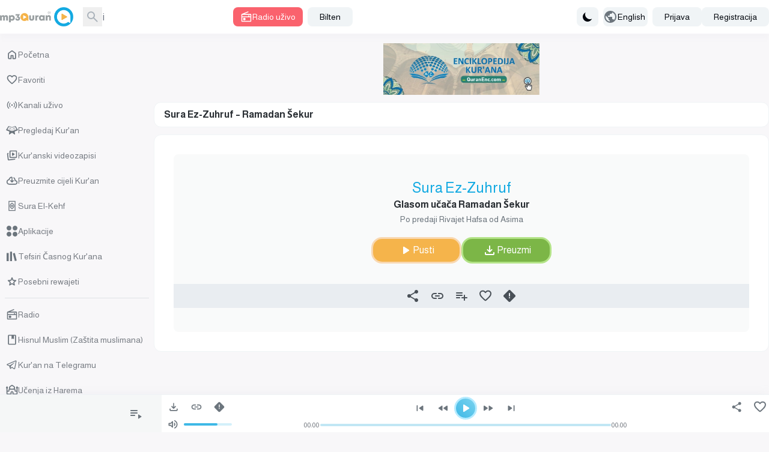

--- FILE ---
content_type: text/html; charset=UTF-8
request_url: https://www.mp3quran.net/bs/shakoor/43
body_size: 17499
content:
<!DOCTYPE html>
<html lang="bs">

<head>
    <meta charset="utf-8">
    <meta name="viewport" content="width=device-width, initial-scale=1">
    <meta http-equiv="Content-Type" content="text/html; charset=utf-8" />

    <!-- CSRF Token -->
    <meta name="csrf-token" content="NMpn64Q01yxaVKI4tBqL45gNEE1NkL8nAc9Dddmv">
    <title>Sura Ez-Zuhruf – Ramadan Šekur - MP3Quran.net </title>
<meta property="og:title" content="Sura Ez-Zuhruf – Ramadan Šekur" />
<meta name="twitter:title" content="Sura Ez-Zuhruf – Ramadan Šekur" />
<meta property="og:title" content="Sura Ez-Zuhruf – Ramadan Šekur" />
<meta name="description" content="Slušajte i preuzmite suru Ez-Zuhruf u učenju šejha Ramadan Šekur; preuzmite suru u MP3 formatu." />
<meta property="og:description" content="Slušajte i preuzmite suru Ez-Zuhruf u učenju šejha Ramadan Šekur; preuzmite suru u MP3 formatu." />
<meta name="twitter:description" content="Slušajte i preuzmite suru Ez-Zuhruf u učenju šejha Ramadan Šekur; preuzmite suru u MP3 formatu." />
    <meta property="og:url" content="http://www.mp3quran.net/bs/shakoor/43" />
    <meta property="og:site_name" content="Mp3quran" />
    <meta name="twitter:image" content="">
    <meta name="twitter:card" content="summary" />
    <meta name="twitter:site" content="Mp3quran">
    <meta property="og:locale"
        content="bs" />
    <meta property="og:image" content="" />
    <meta property="og:type" content="" />

            <link rel="alternate"
            href="https://mp3quran.net/ar/shakoor/43"
            hreflang="ar_AE" />
            <link rel="alternate"
            href="https://mp3quran.net/eng/shakoor/43"
            hreflang="en_GB" />
            <link rel="alternate"
            href="https://mp3quran.net/fr/shakoor/43"
            hreflang="fr_FR" />
            <link rel="alternate"
            href="https://mp3quran.net/ru/shakoor/43"
            hreflang="ru_RU" />
            <link rel="alternate"
            href="https://mp3quran.net/de/shakoor/43"
            hreflang="de_DE" />
            <link rel="alternate"
            href="https://mp3quran.net/es/shakoor/43"
            hreflang="es_ES" />
            <link rel="alternate"
            href="https://mp3quran.net/tr/shakoor/43"
            hreflang="tr_TR" />
            <link rel="alternate"
            href="https://mp3quran.net/cn/shakoor/43"
            hreflang="zh_CN" />
            <link rel="alternate"
            href="https://mp3quran.net/th/shakoor/43"
            hreflang="th_TH" />
            <link rel="alternate"
            href="https://mp3quran.net/ur/shakoor/43"
            hreflang="ur_PK" />
            <link rel="alternate"
            href="https://mp3quran.net/bn/shakoor/43"
            hreflang="bn_BD" />
            <link rel="alternate"
            href="https://mp3quran.net/bs/shakoor/43"
            hreflang="bs_BA" />
            <link rel="alternate"
            href="https://mp3quran.net/ug/shakoor/43"
            hreflang="ug_CN" />
            <link rel="alternate"
            href="https://mp3quran.net/fa/shakoor/43"
            hreflang="fa_IR" />
            <link rel="alternate"
            href="https://mp3quran.net/tg/shakoor/43"
            hreflang="tg_TJ" />
            <link rel="alternate"
            href="https://mp3quran.net/ml/shakoor/43"
            hreflang="ml_IN" />
            <link rel="alternate"
            href="https://mp3quran.net/tl/shakoor/43"
            hreflang="tl_PH" />
            <link rel="alternate"
            href="https://mp3quran.net/id/shakoor/43"
            hreflang="id_ID" />
            <link rel="alternate"
            href="https://mp3quran.net/pt/shakoor/43"
            hreflang="pt_PT" />
            <link rel="alternate"
            href="https://mp3quran.net/ha/shakoor/43"
            hreflang="ha_NG" />
            <link rel="alternate"
            href="https://mp3quran.net/sw/shakoor/43"
            hreflang="sw_KE" />
        <link rel="canonical" href="https://mp3quran.net/bs/shakoor/43" />

    <script>
        window.App = {"auth":null,"csrfToken":"NMpn64Q01yxaVKI4tBqL45gNEE1NkL8nAc9Dddmv","urlBase":"https:\/\/www.mp3quran.net","style_version":"r","current_language":"bs"};
    </script>
    <script src="https://www.mp3quran.net/vendor/livewire/livewire.min.js?id=951e6947"   data-csrf="NMpn64Q01yxaVKI4tBqL45gNEE1NkL8nAc9Dddmv" data-update-uri="/bs/livewire/update" data-navigate-once="true"></script>
    <script src="https://code.jquery.com/jquery-3.6.0.min.js"
        integrity="sha256-/xUj+3OJU5yExlq6GSYGSHk7tPXikynS7ogEvDej/m4=" crossorigin="anonymous"></script>
    <link rel="preconnect" href="https://fonts.googleapis.com">
    <link rel="preconnect" href="https://fonts.gstatic.com" crossorigin>
    <link href="https://fonts.googleapis.com/css2?family=Amiri&display=swap" rel="stylesheet">

    <script src="https://cdn.jsdelivr.net/npm/flowbite@2.4.1/dist/flowbite.min.js"></script>
    <script
        src="https://www.mp3quran.net/js/trans/text_bs.2.81.js">
    </script>
    <link rel="preload" as="style" href="https://www.mp3quran.net/build/assets/app-DpW6yRr2.css" /><link rel="modulepreload" href="https://www.mp3quran.net/build/assets/app-D80c4CQZ.js" /><link rel="modulepreload" href="https://www.mp3quran.net/build/assets/axios-D1r9X8_-.js" /><link rel="stylesheet" href="https://www.mp3quran.net/build/assets/app-DpW6yRr2.css" data-navigate-track="reload" /><script type="module" src="https://www.mp3quran.net/build/assets/app-D80c4CQZ.js" data-navigate-track="reload"></script>

    <!-- Global site tag (gtag.js) - Google Analytics -->
    <script async src="https://www.googletagmanager.com/gtag/js?id=G-ZYEPDPTJV4"></script>
    <script>
        window.dataLayer = window.dataLayer || [];

        function gtag() {
            dataLayer.push(arguments);
        }
        gtag('js', new Date());

        gtag('config', 'G-ZYEPDPTJV4');
    </script>

    <!-- Global site tag (gtag.js) - Google Analytics -->
    <script async src="https://www.googletagmanager.com/gtag/js?id=UA-176648-2"></script>
    <script>
        window.dataLayer = window.dataLayer || [];

        function gtag() {
            dataLayer.push(arguments);
        }
        gtag('js', new Date());

        gtag('config', 'UA-176648-2');
    </script>
    <script>
        // On page load or when changing themes, best to add inline in `head` to avoid FOUC
        if (localStorage.getItem('color-theme') === 'dark' || (!('color-theme' in localStorage) && window.matchMedia(
                '(prefers-color-scheme: dark)').matches)) {
            document.documentElement.classList.add('dark');
        } else {
            document.documentElement.classList.remove('dark')
        }
    </script>


</head>

<body class="ltr" dir="ltr" data-mode="light">
            <div>
    <div id="app">
        <div class="desktop-ui pt-[56px]">
            <div class="top-bar">
                <div class="container flex mx-auto items-center">
                    <div class="tb-logo">
                        <a wire:navigate href="https://www.mp3quran.net/bs" class="main-logo">
                            <img src="https://www.mp3quran.net/img/logo2.png" class="user-image" alt />
                        </a>
                    </div>
                    <div class="tb-search flex items-center me-2">
                        <form class="flex relative" method="GET" role="form" action="https://www.mp3quran.net/bs/search">
                            <input name="s" class="h-8 border-gray-300 dark:bg-slate-dark-300  dark:border-gray-dark-300  focus:ring-3 focus:ring-primary-200  dark:focus:ring-primary-dark-200 rounded-lg  block w-full" type="text" placeholder="Traži" />
                            <button type="submit" class="absolute rtl:left-0 ltr:right-0 top-0 w-8 h-8 flex items-center justify-center">
                            <svg xmlns="http://www.w3.org/2000/svg" class="fill dark-900" height="24" width="24" viewBox="0 -960 960 960">
    <path d="M380-320q-109 0-184.5-75.5T120-580q0-109 75.5-184.5T380-840q109 0 184.5 75.5T640-580q0 44-14 83t-38 69l224 224q11 11 11 28t-11 28q-11 11-28 11t-28-11L532-372q-30 24-69 38t-83 14Zm0-80q75 0 127.5-52.5T560-580q0-75-52.5-127.5T380-760q-75 0-127.5 52.5T200-580q0 75 52.5 127.5T380-400Z" />
</svg>                            </button>
                        </form>
                    </div>
                    <div class="tb-radio apib-btn">
                        <button type="button" class=" apib-play !flex items-center justify-center me-2 focus:outline-none text-white  bg-red dark:bg-red-dark hover:bg-red-600 focus:ring-3 focus:ring-red-100 dark:focus:ring-red-dark-100  font-medium rounded-lg text-sm py-1.5 px-3 ply-btn btn-play gap-2" data-url="https://www.mp3quran.net/bs/ajax/main-radio" data-item="0000000" data-type="main_radio">
                        <svg xmlns="http://www.w3.org/2000/svg" class="fill" height="20" width="20" viewBox="0 -960 960 960">
    <path d="M160-80q-33 0-56.5-23.5T80-160v-480q0-25 13.5-45t36.5-29l473-193q14-5 27.5.5T649-887q5 14-.5 27.5T629-841L332-720h468q33 0 56.5 23.5T880-640v480q0 33-23.5 56.5T800-80H160Zm0-80h640v-280H160v280Zm160-40q42 0 71-29t29-71q0-42-29-71t-71-29q-42 0-71 29t-29 71q0 42 29 71t71 29ZM160-520h480v-40q0-17 11.5-28.5T680-600q17 0 28.5 11.5T720-560v40h80v-120H160v120Zm0 360v-280 280Z" />
</svg>                            Radio uživo
                        </button>
                    </div>
                    <div class="header-newsletters me-auto flex items-center">
                        <div wire:snapshot="{&quot;data&quot;:{&quot;email&quot;:null,&quot;name&quot;:&quot;none&quot;,&quot;newsletter&quot;:&quot;main&quot;,&quot;show&quot;:&quot;&quot;},&quot;memo&quot;:{&quot;id&quot;:&quot;YO2kuAVICXQ1wNr0Yp0y&quot;,&quot;name&quot;:&quot;components.subscribe&quot;,&quot;path&quot;:&quot;bs\/shakoor\/43&quot;,&quot;method&quot;:&quot;GET&quot;,&quot;children&quot;:[],&quot;scripts&quot;:[],&quot;assets&quot;:[],&quot;errors&quot;:[],&quot;locale&quot;:&quot;bs&quot;},&quot;checksum&quot;:&quot;8210a63836dd01aa0b8001ec0c2a5444906392ed8ce168e731540d6c6a4462fc&quot;}" wire:effects="[]" wire:id="YO2kuAVICXQ1wNr0Yp0y" class="dropdown ">
    <button id="dropdownDefaultButton" data-dropdown-toggle="newsletterDropdown" class="py-1.5 px-5 text-sm font-medium text-gray-900  dark:text-gray-dark-900 focus:outline-none bg-slate-200  dark:bg-slate-dark-300 dark:hover:bg-slate-dark-400 rounded-lg hover:bg-gray-250   hover:text-primary-900 dark:hover:text-primary-dark-900 focus:z-10 focus:ring-2 focus:ring-primary-200  dark:focus:ring-primary-dark-200" type="button">
        Bilten
    </button>

    <!-- Dropdown menu -->
    <div id="newsletterDropdown" class="  z-10 hidden bg-white dark:bg-gray-dark-300 divide-y divide-gray-100 dark:divide-gray-dark-100 rounded-lg shadow w-70">
        <div class="newsletter">
            <h5 class="!text-center">Bilten</h5>
            <!--[if BLOCK]><![endif]-->            <form class="newsletter-form" wire:submit.prevent="subscribe">

                <input wire:model="email" name="email" class="h-8 border-gray-300 dark:bg-gray-dark-200  dark:border-gray-dark-400   rounded-r-md  block w-full" type="email" placeholder="E-mail" aria-label="Search" />
                <!--[if BLOCK]><![endif]--><!--[if ENDBLOCK]><![endif]-->

                <button type="submit" class="btn btn-subscribe  !rounded-l-md">
                    Pretplati se
                </button>
            </form>
            <!--[if ENDBLOCK]><![endif]-->
        </div>
    </div>
</div>                    </div>
                    <div class="">
                        <button id="theme-toggle" type="button" class="flex items-center h-8 gap-3 me-2 py-1.5 px-2 text-sm font-medium text-gray-900   dark:text-gray-dark-950 focus:outline-none  bg-slate-200 dark:bg-slate-dark-300 rounded-lg  hover:bg-gray-250 dark:hover:bg-slate-dark-400  hover:text-primary-900 dark:hover:text-primary-dark-900 focus:z-10 focus:ring-3 focus:ring-primary-200  dark:focus:ring-primary-dark-200">
                            <svg id="theme-toggle-dark-icon" class="hidden w-5 h-5" fill="currentColor" viewBox="0 0 20 20" xmlns="http://www.w3.org/2000/svg"><path d="M17.293 13.293A8 8 0 016.707 2.707a8.001 8.001 0 1010.586 10.586z"></path></svg>
                            <svg id="theme-toggle-light-icon" class="hidden w-5 h-5" fill="currentColor" viewBox="0 0 20 20" xmlns="http://www.w3.org/2000/svg"><path d="M10 2a1 1 0 011 1v1a1 1 0 11-2 0V3a1 1 0 011-1zm4 8a4 4 0 11-8 0 4 4 0 018 0zm-.464 4.95l.707.707a1 1 0 001.414-1.414l-.707-.707a1 1 0 00-1.414 1.414zm2.12-10.607a1 1 0 010 1.414l-.706.707a1 1 0 11-1.414-1.414l.707-.707a1 1 0 011.414 0zM17 11a1 1 0 100-2h-1a1 1 0 100 2h1zm-7 4a1 1 0 011 1v1a1 1 0 11-2 0v-1a1 1 0 011-1zM5.05 6.464A1 1 0 106.465 5.05l-.708-.707a1 1 0 00-1.414 1.414l.707.707zm1.414 8.486l-.707.707a1 1 0 01-1.414-1.414l.707-.707a1 1 0 011.414 1.414zM4 11a1 1 0 100-2H3a1 1 0 000 2h1z" fill-rule="evenodd" clip-rule="evenodd"></path></svg>
                        </button>
                    </div>

                    <button id="dropdownLanguagestButton" data-dropdown-toggle="dropdown" class="tb-languages flex items-center h-8 gap-3 me-2 py-1.5 ltr:pl-1.5  rtl:pr-1.5 ltr:pr-5  rtl:pl-5 pr-1 text-sm font-medium text-gray-900   dark:text-gray-dark-950 focus:outline-none  bg-slate-200 dark:bg-slate-dark-300 rounded-lg  hover:bg-gray-250 dark:hover:bg-slate-dark-400  hover:text-primary-900 dark:hover:text-primary-dark-900 focus:z-10 focus:ring-3 focus:ring-primary-200  dark:focus:ring-primary-dark-200" type="button">
                        <svg xmlns="http://www.w3.org/2000/svg" class="fill" height="24" width="24" viewBox="0 -960 960 960">
    <path d="M480-80q-83 0-156-31.5T197-197q-54-54-85.5-127T80-480q0-83 31.5-156T197-763q54-54 127-85.5T480-880q83 0 156 31.5T763-763q54 54 85.5 127T880-480q0 83-31.5 156T763-197q-54 54-127 85.5T480-80Zm-40-82v-78q-33 0-56.5-23.5T360-320v-40L168-552q-3 18-5.5 36t-2.5 36q0 121 79.5 212T440-162Zm276-102q20-22 36-47.5t26.5-53q10.5-27.5 16-56.5t5.5-59q0-98-54.5-179T600-776v16q0 33-23.5 56.5T520-680h-80v80q0 17-11.5 28.5T400-560h-80v80h240q17 0 28.5 11.5T600-440v120h40q26 0 47 15.5t29 40.5Z" />
</svg>                        English
                    </button>

                    <!-- Dropdown menu -->
                    <div id="dropdown" class="z-10 p-4 hidden  bg-slate-200  dark:bg-gray-dark-300 divide-y divide-gray-100 dark:divide-gray-dark-100 rounded-lg shadow w-80">
                        <div class="grid grid-cols-1 md:grid-cols-2 lg:grid-cols-3 gap-4 ">
                                                            <a href="http://www.mp3quran.net/ar/shakoor/43" class="text-center">العربية</a>
                                                            <a href="http://www.mp3quran.net/eng/shakoor/43" class="text-center">English</a>
                                                            <a href="http://www.mp3quran.net/fr/shakoor/43" class="text-center">Français</a>
                                                            <a href="http://www.mp3quran.net/ru/shakoor/43" class="text-center">Pусский</a>
                                                            <a href="http://www.mp3quran.net/de/shakoor/43" class="text-center">Deutsch</a>
                                                            <a href="http://www.mp3quran.net/es/shakoor/43" class="text-center">Español</a>
                                                            <a href="http://www.mp3quran.net/tr/shakoor/43" class="text-center">Türkçe</a>
                                                            <a href="http://www.mp3quran.net/cn/shakoor/43" class="text-center">中文</a>
                                                            <a href="http://www.mp3quran.net/th/shakoor/43" class="text-center">ไทย</a>
                                                            <a href="http://www.mp3quran.net/ur/shakoor/43" class="text-center">اردو</a>
                                                            <a href="http://www.mp3quran.net/bn/shakoor/43" class="text-center">বাংলা</a>
                                                            <a href="http://www.mp3quran.net/bs/shakoor/43" class="text-center">Bosanski</a>
                                                            <a href="http://www.mp3quran.net/ug/shakoor/43" class="text-center">ئۇيغۇرچە</a>
                                                            <a href="http://www.mp3quran.net/fa/shakoor/43" class="text-center">فارسی</a>
                                                            <a href="http://www.mp3quran.net/tg/shakoor/43" class="text-center">тоҷикӣ</a>
                                                            <a href="http://www.mp3quran.net/ml/shakoor/43" class="text-center">മലയാളം</a>
                                                            <a href="http://www.mp3quran.net/tl/shakoor/43" class="text-center">Tagalog</a>
                                                            <a href="http://www.mp3quran.net/id/shakoor/43" class="text-center">Indonesia</a>
                                                            <a href="http://www.mp3quran.net/pt/shakoor/43" class="text-center">Português</a>
                                                            <a href="http://www.mp3quran.net/ha/shakoor/43" class="text-center">Hausa</a>
                                                            <a href="http://www.mp3quran.net/sw/shakoor/43" class="text-center">Kiswahili</a>
                                                    </div>
                    </div>
                                        <div class="flex items-center gap-2">
                        <a class="flex items-center h-8  py-1.5 px-5 text-sm font-medium text-gray-900  dark:text-gray-dark-950 focus:outline-none bg-slate-200 dark:bg-slate-dark-300 rounded-lg  hover:bg-gray-250 dark:hover:bg-slate-dark-400 hover:text-primary-900 dark:hover:text-primary-dark-900 focus:z-10 focus:ring-3 focus:ring-primary-200  dark:focus:ring-primary-dark-200" href="https://www.mp3quran.net/bs/login">
                            <i class="asa-icon icon-user"></i> Prijava
                        </a>
                                                <a class="flex items-center h-8 py-1.5 px-5 text-sm font-medium text-gray-900  dark:text-gray-dark-950 focus:outline-none bg-slate-200 dark:bg-slate-dark-300 rounded-lg  hover:bg-gray-250 dark:hover:bg-slate-dark-400 hover:text-primary-900 dark:hover:text-primary-dark-900 focus:z-10 focus:ring-3 focus:ring-primary-200  dark:focus:ring-primary-dark-200" href="https://www.mp3quran.net/bs/register">
                            <i class="asa-icon icon-user"></i> Registracija
                        </a>
                                            </div>
                                    </div>
            </div>
            <div>
                <div wire:snapshot="{&quot;data&quot;:{&quot;slug&quot;:&quot;shakoor&quot;,&quot;sora_id&quot;:&quot;43&quot;,&quot;search&quot;:null},&quot;memo&quot;:{&quot;id&quot;:&quot;CsT6aI2KAuMszyXyw6mu&quot;,&quot;name&quot;:&quot;reciter.sora&quot;,&quot;path&quot;:&quot;bs\/shakoor\/43&quot;,&quot;method&quot;:&quot;GET&quot;,&quot;children&quot;:{&quot;lw-2806087845-0&quot;:[&quot;div&quot;,&quot;H6tIuVm0VEnyso6O2y30&quot;],&quot;lw-2806087845-1&quot;:[&quot;div&quot;,&quot;WtO5GzHwBpKkc7uQQvLM&quot;]},&quot;scripts&quot;:[],&quot;assets&quot;:[],&quot;errors&quot;:[],&quot;locale&quot;:&quot;bs&quot;},&quot;checksum&quot;:&quot;88b18772765c0836a516da95420b066fb94995b0b47e8b8ca6d154a14dac974e&quot;}" wire:effects="[]" wire:id="CsT6aI2KAuMszyXyw6mu" class="main reciter-sora">
  <div class="container mx-auto">
    <div class="flex gap-4">
      <!--[if BLOCK]><![endif]-->      <div class="w-full md:w-1/5">
        <div wire:snapshot="{&quot;data&quot;:[],&quot;memo&quot;:{&quot;id&quot;:&quot;H6tIuVm0VEnyso6O2y30&quot;,&quot;name&quot;:&quot;components.desktop-sidebar&quot;,&quot;path&quot;:&quot;bs\/shakoor\/43&quot;,&quot;method&quot;:&quot;GET&quot;,&quot;children&quot;:[],&quot;scripts&quot;:[],&quot;assets&quot;:[],&quot;errors&quot;:[],&quot;locale&quot;:&quot;bs&quot;},&quot;checksum&quot;:&quot;c8b739b59717a3f0da50a3a11e983c01a35d03d5ecc071c7d3601d2bd9cb9a91&quot;}" wire:effects="[]" wire:id="H6tIuVm0VEnyso6O2y30" class="desktop-sidebar">

  <ul class="list-unstyled">
    <li>
      <a href="https://www.mp3quran.net/bs" wire:navigate class="menu-link  ">
        <svg xmlns="http://www.w3.org/2000/svg" class="fill" height="24" width="24" viewBox="0 -960 960 960">
    <path d="M240-200h120v-200q0-17 11.5-28.5T400-440h160q17 0 28.5 11.5T600-400v200h120v-360L480-740 240-560v360Zm-80 0v-360q0-19 8.5-36t23.5-28l240-180q21-16 48-16t48 16l240 180q15 11 23.5 28t8.5 36v360q0 33-23.5 56.5T720-120H560q-17 0-28.5-11.5T520-160v-200h-80v200q0 17-11.5 28.5T400-120H240q-33 0-56.5-23.5T160-200Zm320-270Z" />
</svg>        Početna
      </a>
    </li>
    <li>
      <a href="https://www.mp3quran.net/bs/favorites" wire:navigate class="menu-link  ">
        <svg xmlns="http://www.w3.org/2000/svg" class="fill" height="24" width="24" viewBox="0 -960 960 960">
    <path d="M480-147q-14 0-28.5-5T426-168l-69-63q-106-97-191.5-192.5T80-634q0-94 63-157t157-63q53 0 100 22.5t80 61.5q33-39 80-61.5T660-854q94 0 157 63t63 157q0 115-85 211T602-230l-68 62q-11 11-25.5 16t-28.5 5Zm-38-543q-29-41-62-62.5T300-774q-60 0-100 40t-40 100q0 52 37 110.5T285.5-410q51.5 55 106 103t88.5 79q34-31 88.5-79t106-103Q726-465 763-523.5T800-634q0-60-40-100t-100-40q-47 0-80 21.5T518-690q-7 10-17 15t-21 5q-11 0-21-5t-17-15Zm38 189Z" />
</svg>        Favoriti
      </a>
    </li>
    <li>
      <a href="https://www.mp3quran.net/bs/live" wire:navigate class="menu-link  ">
        <svg xmlns="http://www.w3.org/2000/svg" class="fill" height="24" width="24" viewBox="0 0 24 24">
    <path d="M5.99 4.929a.75.75 0 0 1 0 1.061 8.5 8.5 0 0 0 0 12.021.75.75 0 1 1-1.061 1.061c-3.905-3.905-3.905-10.237 0-14.142a.75.75 0 0 1 1.061 0zm13.081 0c3.905 3.905 3.905 10.237 0 14.142a.75.75 0 1 1-1.061-1.061 8.5 8.5 0 0 0 0-12.021.75.75 0 1 1 1.061-1.061zM8.818 7.757a.75.75 0 0 1 0 1.061 4.5 4.5 0 0 0 0 6.364.75.75 0 0 1-1.061 1.061 6 6 0 0 1 0-8.485.75.75 0 0 1 1.061 0zm7.425 0a6 6 0 0 1 0 8.485.75.75 0 1 1-1.061-1.061 4.5 4.5 0 0 0 0-6.364.75.75 0 0 1 1.061-1.061zM12 10.5a1.5 1.5 0 1 1 0 3 1.5 1.5 0 1 1 0-3z" />
</svg>        Kanali uživo
      </a>
    </li>
    <li>
      <a href="https://www.mp3quran.net/bs/mushaf" wire:navigate class="menu-link  ">
        <svg xmlns="http://www.w3.org/2000/svg" class="fill" height="24" width="24" viewBox="0 0 512 512">
    <path d="M121.5 81.5l-3.3 3.4-6.7-2.6c-6.1-2.5-6.9-2.6-9.3-1.2-1.8 1-17.8 26.4-52 82.4L.4 246.9c-.3 1.4.1 3.4.8 4.4.8 1 31.2 13.6 71.7 29.7l70.8 28.3c.2.3-3.7 26.7-8.6 58.7l-9.1 60.1c0 1 .9 2.8 2 3.9 1.7 1.7 3.3 2 12.6 2h10.6l52.4-36 52.4-36 52.4 36 52.4 36h10.6c9.3 0 10.9-.3 12.6-2 1.1-1.1 2-2.9 2-3.9 0-1.1-4.1-28.1-9.1-60.1l-8.6-58.7c.3-.2 32.1-13 70.8-28.3 40.5-16.1 70.9-28.7 71.7-29.7.7-1 1.1-3 .8-4.4s-22.7-38.9-49.8-83.4l-52-82.4c-2.4-1.4-3.2-1.3-9.3 1.2l-6.7 2.6-3.3-3.4c-2.4-2.6-4.1-3.5-6.5-3.5-1.8 0-30 10.4-65.1 24.1-38.6 15.1-62.8 24-64.2 23.7-1.2-.3-29.5-11.1-62.9-24.1C157.4 88.2 129.8 78 128 78c-2.4 0-4.1.9-6.5 3.5zm72.5 41.7l62 23.1c1.4 0 29.4-10.4 62.2-23.2l60.7-22.9c1.1.3 72.1 116.3 72.1 117.6 0 .7-187.7 75.3-189.2 75.2-.5 0-.8-19.3-.8-42.8 0-32-.3-43.1-1.2-44-.7-.7-2.4-1.2-3.8-1.2s-3.1.5-3.8 1.2c-.9.9-1.2 12-1.2 44 0 23.5-.3 42.8-.7 42.8-1.6.1-189.3-74.5-189.3-75.2 0-1.6 71.4-117.8 72.4-117.8.6 0 27.9 10.4 60.6 23.2zm-53.6 16.3c-3.3 5-1.7 5.8 40.9 22.4 41 15.9 43.8 16.6 45.2 12.1 1-3.3-.3-5.6-4.3-7.3-12.3-5.4-76.1-29.7-77.9-29.7-1.3 0-3 1.1-3.9 2.5zm188.1 11.9l-39.2 15.5c-3.5 1.4-4.8 3.9-3.8 7.1 1.4 4.5 4.2 3.8 45.2-12.1 42.6-16.6 44.2-17.4 40.9-22.4-1.1-1.7-2.5-2.5-4.4-2.4-1.5 0-18.9 6.5-38.7 14.3zm-200.3 15.8c-1.4 1.4-1.6 4.7-.4 6.6 1.4 2.2 80.2 32.4 82.8 31.8 2.7-.7 4.2-5 2.7-7.5-1.2-1.9-77.6-32-81.3-32.1-1.5 0-3.1.5-3.8 1.2zm210.4 14.1c-21.4 8.4-39.4 15.9-39.9 16.8-1.5 2.5 0 6.8 2.7 7.5 2.6.6 81.4-29.6 82.8-31.8 2.3-3.7.1-7.8-4.1-7.8-1.5 0-20.1 6.9-41.5 15.3zm-224 17.3c-1.9 1.9-2 4.4-.3 6.6 1.4 2 77.8 31.8 81.2 31.8 2.9 0 5.5-3.4 4.8-6.1-.3-1.1-1.7-2.6-3.2-3.3-5.1-2.6-77.8-30.6-79.3-30.6-.9 0-2.4.7-3.2 1.6zm256.9 6.5l-39.3 15.5c-14.8 5.8-19.5 8.1-20.2 9.8-1.1 2.8 1 6 4.2 6.4 3 .4 79.8-29.3 81.6-31.6 2.6-3.4.2-8.3-4.1-8.1-1.2 0-11.2 3.7-22.2 8z" />
</svg>
        Pregledaj Kur&#039;an
      </a>
    </li>
    <li>
      <a href="https://www.mp3quran.net/bs/videos" wire:navigate class="menu-link  ">
        <svg xmlns="http://www.w3.org/2000/svg" class="fill" height="24" width="24" viewBox="0 -960 960 960">
    <path d="m542-461 128-86q18-12 18-33t-18-33l-128-86q-20-14-41-2t-21 36v170q0 24 21 36t41-2ZM360-280q-33 0-56.5-23.5T280-360v-440q0-33 23.5-56.5T360-880h440q33 0 56.5 23.5T880-800v440q0 33-23.5 56.5T800-280H360Zm0-80h440v-440H360v440Zm220-220ZM218-164Zm10 79q-33 4-59.5-16T138-154L85-591q-4-33 17-59t54-31h2q17-3 30.5 9t13.5 30q0 15-10.5 26T166-602h-1l54 438 474-58q17-2 30 8t15 27q2 17-8 29.5T703-143L228-85Z" />
</svg>        Kur&#039;anski videozapisi
      </a>
    </li>
    <li>
      <a href="https://www.mp3quran.net/bs/quran-download" wire:navigate class="menu-link  ">
        <svg xmlns="http://www.w3.org/2000/svg" class="fill" height="24" width="24" viewBox="0 -960 960 960">
    <path d="M440-474v-242q-76 14-118 73.5T280-520h-20q-58 0-99 41t-41 99q0 58 41 99t99 41h480q42 0 71-29t29-71q0-42-29-71t-71-29h-60v-80q0-48-22-89.5T600-680v-93q74 35 117 103.5T760-520q69 8 114.5 59.5T920-340q0 75-52.5 127.5T740-160H260q-91 0-155.5-63T40-377q0-78 47-139t123-78q17-72 85-137t145-65q33 0 56.5 23.5T520-716v242l36-35q11-11 27.5-11t28.5 12q11 11 11 28t-11 28L508-348q-12 12-28 12t-28-12L348-452q-11-11-11.5-27.5T348-508q11-11 27.5-11.5T404-509l36 35Zm40-44Z" />
</svg>        Preuzmite cijeli Kur&#039;an
      </a>
    </li>
    <li>
      <a href="https://www.mp3quran.net/bs/alkahf-surah" wire:navigate class="menu-link  ">
        <svg xmlns="http://www.w3.org/2000/svg" class="stroke" height="24" width="24" viewBox="0 0 192 192" stroke="#000" stroke-width="12" stroke-linejoin="round">
    <path d="M45.952 22h100.096v148H45.952z" paint-order="markers fill stroke" />
    <path d="M96.019 85c6.075 0 11.01 4.93 11.01 11s-4.935 11-11.01 11a11 11 0 1 1 0-22z" />
    <path d="M96.011 142c3.992-10.015 29.392-18.409 29.392-31.624V81.624c0-13.193-25.4-21.609-29.392-31.624-4.014 10.015-29.414 18.43-29.414 31.624v28.752c0 13.215 25.4 21.609 29.414 31.624z" />
</svg>        Sura El-Kehf
      </a>
    </li>

    <li>
      <a href="https://www.mp3quran.net/bs/apps" wire:navigate class="menu-link  ">
        <svg xmlns="http://www.w3.org/2000/svg" class="fill" height="18" width="18" viewBox="0 0 512 512">
    <path d="M113 0h0c62.408 0 113 50.592 113 113h0c0 62.408-50.592 113-113 113h0C50.592 226 0 175.408 0 113h0C0 50.592 50.592 0 113 0zm286 0h0c62.408 0 113 50.592 113 113h0c0 62.408-50.592 113-113 113h0c-62.408 0-113-50.592-113-113h0C286 50.592 336.592 0 399 0zM113 286h0c62.408 0 113 50.592 113 113h0c0 62.408-50.592 113-113 113h0C50.592 512 0 461.408 0 399h0c0-62.408 50.592-113 113-113zm286 0h0c62.408 0 113 50.592 113 113h0c0 62.408-50.592 113-113 113h0c-62.408 0-113-50.592-113-113h0c0-62.408 50.592-113 113-113z" />
</svg>        Aplikacije
      </a>
    </li>

    <li>
      <a href="https://www.mp3quran.net/bs/tafsirs" wire:navigate class="menu-link   ">
        <svg xmlns="http://www.w3.org/2000/svg" class="fill" height="18" width="18" viewBox="0 0 16 16">
    <path d="M5 1h3v14H5V1zM0 3h3v12H0V3zm12.167 0l-2.824.704L12.159 15l2.824-.704L12.167 3z" />
</svg>
        Tefsiri Časnog Kur&#039;ana
      </a>
    </li>

    <li>
      <a href="https://www.mp3quran.net/bs/special_rewayat" wire:navigate class="menu-link   ">
        <svg xmlns="http://www.w3.org/2000/svg" class="fill" height="24" width="24" viewBox="0 -960 960 960">
    <path d="m354-287 126-76 126 77-33-144 111-96-146-13-58-136-58 135-146 13 111 97-33 143Zm126 18L314-169q-11 7-23 6t-21-8q-9-7-14-17.5t-2-23.5l44-189-147-127q-10-9-12.5-20.5T140-571q4-11 12-18t22-9l194-17 75-178q5-12 15.5-18t21.5-6q11 0 21.5 6t15.5 18l75 178 194 17q14 2 22 9t12 18q4 11 1.5 22.5T809-528L662-401l44 189q3 13-2 23.5T690-171q-9 7-21 8t-23-6L480-269Zm0-201Z" />
</svg>
        Posebni rewajeti
      </a>
    </li>

    <li class="line-break">
    </li>

    <li>
      <a href="https://www.atheer-radio.com/home/bs" target="_blank" class="menu-link">
        <svg xmlns="http://www.w3.org/2000/svg" class="fill" height="24" width="24" viewBox="0 -960 960 960">
    <path d="M160-80q-33 0-56.5-23.5T80-160v-480q0-25 13.5-45t36.5-29l473-193q14-5 27.5.5T649-887q5 14-.5 27.5T629-841L332-720h468q33 0 56.5 23.5T880-640v480q0 33-23.5 56.5T800-80H160Zm0-80h640v-280H160v280Zm160-40q42 0 71-29t29-71q0-42-29-71t-71-29q-42 0-71 29t-29 71q0 42 29 71t71 29ZM160-520h480v-40q0-17 11.5-28.5T680-600q17 0 28.5 11.5T720-560v40h80v-120H160v120Zm0 360v-280 280Z" />
</svg>        Radio
      </a>
    </li>

    <li>
      <a href="https://www.hisnmuslim.com/" target="_blank" class="menu-link">
        <svg xmlns="http://www.w3.org/2000/svg" class="fill" height="24" width="24" viewBox="0 -960 960 960">
    <path d="M240-80q-33 0-56.5-23.5T160-160v-640q0-33 23.5-56.5T240-880h480q33 0 56.5 23.5T800-800v640q0 33-23.5 56.5T720-80H240Zm0-80h480v-640h-80v245q0 12-10 17.5t-20-.5l-49-30q-10-6-20.5-6t-20.5 6l-49 30q-10 6-20.5.5T440-555v-245H240v640Zm0 0v-640 640Zm200-395q0 12 10.5 17.5t20.5-.5l49-30q10-6 20.5-6t20.5 6l49 30q10 6 20 .5t10-17.5q0 12-10 17.5t-20-.5l-49-30q-10-6-20.5-6t-20.5 6l-49 30q-10 6-20.5.5T440-555Z" />
</svg>
        Hisnul Muslim (Zaštita muslimana)
      </a>
    </li>
    <li>
      <a href="https://t.me/IslamicQuranBot" target="_blank" class="menu-link">
        <svg xmlns="http://www.w3.org/2000/svg" class="fill" height="24" width="24" viewBox="0 0 32 32">
    <path d="M26.07 3.996c-.336.016-.652.113-.934.223h-.004l-3.699 1.547-7.383 3.109-10.504 4.426.063-.023s-.359.117-.734.375a2.03 2.03 0 0 0-.586.566c-.184.27-.332.684-.277 1.109.09.723.559 1.156.895 1.395a2.97 2.97 0 0 0 .664.355h.008l4.883 1.645 1.793 5.836c.18.574.355.934.574 1.207.105.141.23.258.379.352a1.12 1.12 0 0 0 .184.086c.02.012.039.016.063.02l-.051-.012c.016.004.027.016.039.02.039.012.066.016.117.023.773.234 1.395-.246 1.395-.246l.035-.027 2.883-2.625 4.832 3.707.109.047c1.008.441 2.027.195 2.566-.238s.754-.996.754-.996l.035-.09 3.734-19.129c.105-.473.133-.914.016-1.344s-.418-.832-.781-1.047a1.87 1.87 0 0 0-1.066-.27zm-.102 2.051c-.004.063.008.055-.02.176v.012l-3.699 18.93c-.016.027-.043.086-.117.145s-.141.102-.465-.027l-5.91-4.531-3.57 3.254.75-4.789 9.656-9c.398-.371.266-.449.266-.449.027-.453-.602-.133-.602-.133l-12.176 7.543-.004-.02-5.836-1.965v-.004c-.012-.004.016-.016.016-.016l.031-.016.031-.012 10.508-4.426 7.379-3.109 3.66-1.531c.082-.031.043-.031.102-.031z" />
</svg>
        Kur&#039;an na Telegramu
      </a>
    </li>

    <li>
      <a href="https://tilawatalharamain.com" target="_blank" class="menu-link">
        <svg xmlns="http://www.w3.org/2000/svg" class="fill" height="24" width="24" viewBox="0 -960 960 960">
    <path d="M40-200v-411q-18-11-29-28.5T0-680q0-23 24-56t56-64q32 31 56 64t24 56q0 23-11 40.5T120-611v171h80v-80q0-25 16-48t46-30q-11-17-16.5-37t-5.5-41q0-40 19-74t51-56l125-84q20-14 45-14t45 14l125 84q32 22 51 56t19 74q0 21-5.5 41T698-598q30 7 46 30t16 48v80h80v-171q-18-11-29-28.5T800-680q0-23 24-56t56-64q32 31 56 64t24 56q0 23-11 40.5T920-611v411q0 33-23.5 56.5T840-120H560q-17 0-28.5-11.5T520-160v-120q0-17-11.5-28.5T480-320q-17 0-28.5 11.5T440-280v120q0 17-11.5 28.5T400-120H120q-33 0-56.5-23.5T40-200Zm356-400h168q32 0 54-22t22-54q0-20-9-36.5T606-740l-126-84-126 84q-16 11-25 27.5t-9 36.5q0 32 22 54t54 22ZM120-200h240v-80q0-50 35-85t85-35q50 0 85 35t35 85v80h240v-160h-80q-33 0-56.5-23.5T680-440v-80H280v80q0 33-23.5 56.5T200-360h-80v160Zm360-320Zm0-80Zm0 2Z" />
</svg>
        Učenja iz Harema
      </a>
    </li>

    <li class="line-break">
    </li>
    <li>
      <a wire:navigate href="https://www.mp3quran.net/bs/about" class="menu-link  ">
        <svg xmlns="http://www.w3.org/2000/svg" class="fill" height="24" width="24" viewBox="0 -960 960 960">
    <path d="M480-280q17 0 28.5-11.5T520-320v-160q0-17-11.5-28.5T480-520q-17 0-28.5 11.5T440-480v160q0 17 11.5 28.5T480-280Zm0-320q17 0 28.5-11.5T520-640q0-17-11.5-28.5T480-680q-17 0-28.5 11.5T440-640q0 17 11.5 28.5T480-600Zm0 520q-83 0-156-31.5T197-197q-54-54-85.5-127T80-480q0-83 31.5-156T197-763q54-54 127-85.5T480-880q83 0 156 31.5T763-763q54 54 85.5 127T880-480q0 83-31.5 156T763-197q-54 54-127 85.5T480-80Zm0-80q134 0 227-93t93-227q0-134-93-227t-227-93q-134 0-227 93t-93 227q0 134 93 227t227 93Zm0-320Z" />
</svg>        O nama
      </a>
    </li>
    <li>
      <a wire:navigate href="https://www.mp3quran.net/bs/privacy" class="menu-link  ">
        <svg xmlns="http://www.w3.org/2000/svg" class="fill" height="24" width="24" viewBox="0 -960 960 960">
    <path d="m438-452-56-56q-12-12-28-12t-28 12q-12 12-12 28.5t12 28.5l84 85q12 12 28 12t28-12l170-170q12-12 12-28.5T636-593q-12-12-28.5-12T579-593L438-452Zm42 368q-7 0-13-1t-12-3q-135-45-215-166.5T160-516v-189q0-25 14.5-45t37.5-29l240-90q14-5 28-5t28 5l240 90q23 9 37.5 29t14.5 45v189q0 140-80 261.5T505-88q-6 2-12 3t-13 1Zm0-80q104-33 172-132t68-220v-189l-240-90-240 90v189q0 121 68 220t172 132Zm0-316Z" />
</svg>
        Politika privatnosti</a>
    </li>
    <li>
      <a wire:navigate href="https://www.mp3quran.net/bs/api" class="menu-link  ">
        <svg xmlns="http://www.w3.org/2000/svg" class="fill" height="24" width="24" viewBox="0 -960 960 960">
    <path d="m480-400-80-80 80-80 80 80-80 80Zm-85-235L295-735l128-128q12-12 27-18t30-6q15 0 30 6t27 18l128 128-100 100-85-85-85 85ZM225-295 97-423q-12-12-18-27t-6-30q0-15 6-30t18-27l128-128 100 100-85 85 85 85-100 100Zm510 0L635-395l85-85-85-85 100-100 128 128q12 12 18 27t6 30q0 15-6 30t-18 27L735-295ZM423-97 295-225l100-100 85 85 85-85 100 100L537-97q-12 12-27 18t-30 6q-15 0-30-6t-27-18Z" />
</svg>
        API</a>
    </li>
    <li>
      <a wire:navigate href="https://www.mp3quran.net/bs/contact-us" class="menu-link  ">
        <svg xmlns="http://www.w3.org/2000/svg" class="fill" height="24" width="24" viewBox="0 -960 960 960">
    <path d="M480-80q-83 0-156-31.5T197-197q-54-54-85.5-127T80-480q0-83 31.5-156T197-763q54-54 127-85.5T480-880q83 0 156 31.5T763-763q54 54 85.5 127T880-480v58q0 59-40.5 100.5T740-280q-35 0-66-15t-52-43q-29 29-65.5 43.5T480-280q-83 0-141.5-58.5T280-480q0-83 58.5-141.5T480-680q83 0 141.5 58.5T680-480v58q0 26 17 44t43 18q26 0 43-18t17-44v-58q0-134-93-227t-227-93q-134 0-227 93t-93 227q0 134 93 227t227 93h160q17 0 28.5 11.5T680-120q0 17-11.5 28.5T640-80H480Zm0-280q50 0 85-35t35-85q0-50-35-85t-85-35q-50 0-85 35t-35 85q0 50 35 85t85 35Z" />
</svg>
        Kontaktirajte nas</a>
    </li>
    <li>
      <a wire:navigate href="https://www.mp3quran.net/bs/sitemap" class="menu-link  ">
        <svg xmlns="http://www.w3.org/2000/svg" class="fill" height="24" width="24" viewBox="0 -960 960 960">
    <path d="M600-200v-40h-80q-33 0-56.5-23.5T440-320v-320h-80v40q0 33-23.5 56.5T280-520H160q-33 0-56.5-23.5T80-600v-160q0-33 23.5-56.5T160-840h120q33 0 56.5 23.5T360-760v40h240v-40q0-33 23.5-56.5T680-840h120q33 0 56.5 23.5T880-760v160q0 33-23.5 56.5T800-520H680q-33 0-56.5-23.5T600-600v-40h-80v320h80v-40q0-33 23.5-56.5T680-440h120q33 0 56.5 23.5T880-360v160q0 33-23.5 56.5T800-120H680q-33 0-56.5-23.5T600-200ZM160-760v160-160Zm520 400v160-160Zm0-400v160-160Zm0 160h120v-160H680v160Zm0 400h120v-160H680v160ZM160-600h120v-160H160v160Z" />
</svg>        Mapa stranice</a>
    </li>

    <li class="line-break">
    </li>

  </ul>
  <div class="social-manu mb-10">
    <ul class="list-inline flex justify-between p-8">
      <li>
        <a href="https://www.facebook.com/MP3Quran" class="facebook-icon" target="_blank" title="Facebook">
          <svg xmlns="http://www.w3.org/2000/svg" class="fill" height="24" width="24" viewBox="0 0 509 507.14">
    <path fill-rule="nonzero" d="M509 254.5C509 113.94 395.06 0 254.5 0S0 113.94 0 254.5C0 373.86 82.17 474 193.02 501.51V332.27h-52.48V254.5h52.48v-33.51c0-86.63 39.2-126.78 124.24-126.78 16.13 0 43.95 3.17 55.33 6.33v70.5c-6.01-.63-16.44-.95-29.4-.95-41.73 0-57.86 15.81-57.86 56.91v27.5h83.13l-14.28 77.77h-68.85v174.87C411.35 491.92 509 384.62 509 254.5z" />
</svg>        </a>
      </li>
     
      <li>
        <a href="https://www.instagram.com/mp3quran_net/" class="instagram-icon" target="_blank" title="Instagram">
          <svg xmlns="http://www.w3.org/2000/svg" class="fill" height="24" width="24">
    <path d="M12 2.163l4.85.07c3.252.148 4.771 1.691 4.919 4.919l.069 4.849-.069 4.849c-.149 3.225-1.664 4.771-4.919 4.919l-4.85.07c-3.204 0-3.584-.012-4.849-.07-3.26-.149-4.771-1.699-4.919-4.92L2.162 12l.07-4.849c.149-3.227 1.664-4.771 4.919-4.919L12 2.163zM12 0L7.053.072C2.695.272.273 2.69.073 7.052L0 12l.072 4.948c.2 4.358 2.618 6.78 6.98 6.98L12 24l4.948-.072c4.354-.2 6.782-2.618 6.979-6.98L24 12l-.072-4.947c-.196-4.354-2.617-6.78-6.979-6.98L12 0zm0 5.838c-3.403 0-6.162 2.759-6.162 6.162S8.597 18.163 12 18.163s6.162-2.759 6.162-6.163S15.403 5.838 12 5.838zM12 16a4 4 0 1 1 0-8 4 4 0 1 1 0 8zm6.406-11.845a1.44 1.44 0 1 0 0 2.88 1.44 1.44 0 0 0 0-2.88z" />
</svg>        </a>
      </li>
      <li>
        <a href="https://www.youtube.com/channel/UCd321Kctv53F5c9lpxgOywg/videos" class="youtube-icon" target="_blank" title="Youtube">
          <svg xmlns="http://www.w3ƒ.org/2000/svg" class="fill" height="24" width="24">
    <path d="M19.615 3.184c-3.604-.246-11.631-.245-15.23 0C.488 3.45.029 5.804 0 12c.029 6.185.484 8.549 4.385 8.816 3.6.245 11.626.246 15.23 0C23.512 20.55 23.971 18.196 24 12c-.029-6.185-.484-8.549-4.385-8.816zM9 16V8l8 3.993L9 16z" />
</svg>        </a>
      </li>
      <li>
        <a href="https://twitter.com/mp3quran" class="twitter-icon" target="_blank" title="Twitter">
          <svg xmlns="http://www.w3.org/2000/svg" class="fill" height="24" width="24" viewBox="0 0 512 462.799">
    <path fill-rule="nonzero" d="M403.229 0h78.506L310.219 196.04 512 462.799H354.002L230.261 301.007 88.669 462.799h-78.56l183.455-209.683L0 0h161.999l111.856 147.88L403.229 0zm-27.556 415.805h43.505L138.363 44.527h-46.68l283.99 371.278z" />
</svg>        </a>
      </li>
      <li>
        <a href="https://soundcloud.com/mp3quran-net" class="soundcloud-icon" target="_blank" title="Soundcloud">
          <svg xmlns="http://www.w3.org/2000/svg" class="fill" height="24" width="24">
    <path d="M7 17.939H6V9.871c.308-.231.639-.429 1-.566v8.634zm3 0h1V8.715c-.229.265-.443.548-.621.857L10 9.388v8.551zm-2 0h1V9.091c-.508-.079-.623-.05-1-.01v8.858zm-4 0h1v-7.02a4.69 4.69 0 0 0-.692 1.535L4 12.272v5.667zm-3-5.25c-.606.547-1 1.354-1 2.268s.394 1.721 1 2.268v-4.536zm18.879-.671c-.204-2.837-2.404-5.079-5.117-5.079-1.022 0-1.964.328-2.762.877v10.123h9.089c1.607 0 2.911-1.393 2.911-3.106 0-2.233-2.168-3.772-4.121-2.815zM3 11.991c-.302-.024-.526-.03-1 .122v5.689c.446.143.636.138 1 .138v-5.949z" />
</svg>        </a>
      </li>
    </ul>
  </div>
</div>      </div>
      <!--[if ENDBLOCK]><![endif]-->
      <div class="w-full md:w-4/5 pt-4">
        <div wire:snapshot="{&quot;data&quot;:[],&quot;memo&quot;:{&quot;id&quot;:&quot;WtO5GzHwBpKkc7uQQvLM&quot;,&quot;name&quot;:&quot;components.header-ads&quot;,&quot;path&quot;:&quot;bs\/shakoor\/43&quot;,&quot;method&quot;:&quot;GET&quot;,&quot;children&quot;:[],&quot;scripts&quot;:[],&quot;assets&quot;:[],&quot;errors&quot;:[],&quot;locale&quot;:&quot;bs&quot;},&quot;checksum&quot;:&quot;a2de43ce54f2a522739a6c364c5840fcb9a2baa38ca3595f8ad9b5e8346adfcc&quot;}" wire:effects="[]" wire:id="WtO5GzHwBpKkc7uQQvLM" class="header-ads">
    <!--[if BLOCK]><![endif]-->    <!--[if BLOCK]><![endif]-->    <div class="ha-item  show ">
        <a href="https://quranenc.com/bs/home" target="_blank">
            <img src="https://www.mp3quran.net/uploads/mpa/lg/bosnoy.jpeg" alt="موسوعة القران - بوسني" class="img-responsive" />
        </a>
    </div>
    <!--[if ENDBLOCK]><![endif]-->
    <!--[if ENDBLOCK]><![endif]-->
</div>        <!-- page-header -->
        <div class="page-header rounded-xl border border-slate-200 dark:border-slate-dark-200 bg-white dark:bg-dark py-2">
          <h1 class="px-4 text-base font-semibold">Sura Ez-Zuhruf – Ramadan Šekur</h1>
        </div>
        
        <!-- page-content -->
        <div class="page-content rounded-xl border border-slate-200 dark:border-slate-dark-200 bg-white dark:bg-dark p-2 md:p-4 lg:p-8 mt-3 mb-20">
          <div class="sora-item showoptions apib-sora-043-227" id="sora-043-227">
            <div class="block text-center mx-[-.5rem]">
              <div class="text-2xl text-primary dark:text-primary-dark">
                Sura Ez-Zuhruf
              </div>
              <div class="text-base font-semibold ">
                Glasom učača Ramadan Šekur
              </div>
              <div class=" text-gray-600 inline text-sm font-medium ">
                Po predaji Rivajet Hafsa od Asima
              </div>
            </div>
            <div class="flex justify-center items-center gap-4 h-20" >
              <div class="apib-btn paused !m-0">
                <div class="la-line-scale apib-loading la-sm">
                  <div></div>
                  <div></div>
                  <div></div>
                  <div></div>
                  <div></div>
                </div>
                <div class="apib-pause gap-2 !m-0">
                  <svg xmlns="http://www.w3.org/2000/svg" class="fill white" height="24" width="24" viewBox="0 -960 960 960">
    <path d="M640-200q-33 0-56.5-23.5T560-280v-400q0-33 23.5-56.5T640-760q33 0 56.5 23.5T720-680v400q0 33-23.5 56.5T640-200Zm-320 0q-33 0-56.5-23.5T240-280v-400q0-33 23.5-56.5T320-760q33 0 56.5 23.5T400-680v400q0 33-23.5 56.5T320-200Z" />
</svg>                  Pauza
                </div>
                <div class="apib-play gap-2 !m-0" data-url="https://www.mp3quran.net/bs/ajax/soar/item?r=227&amp;s=43" data-item="043-227" data-type="sora">
                  <svg xmlns="http://www.w3.org/2000/svg" class="fill white icon-play" height="24" width="24" viewBox="0 -960 960 960">
    <path d="M320-273v-414q0-17 12-28.5t28-11.5q5 0 10.5 1.5T381-721l326 207q9 6 13.5 15t4.5 19q0 10-4.5 19T707-446L381-239q-5 3-10.5 4.5T360-233q-16 0-28-11.5T320-273Z" />
</svg>                  Pusti
                </div>
              </div>
              <a class="download-btn !flex !m-0" href="https://server6.mp3quran.net/download/shakoor/043.mp3">
                <div class=" gap-2 flex">
                  <svg xmlns="http://www.w3.org/2000/svg" class="fill white icon-download" height="24" width="24" viewBox="0 -960 960 960">
    <path d="M480-337q-8 0-15-2.5t-13-8.5L308-492q-12-12-11.5-28t11.5-28q12-12 28.5-12.5T365-549l75 75v-286q0-17 11.5-28.5T480-800q17 0 28.5 11.5T520-760v286l75-75q12-12 28.5-11.5T652-548q11 12 11.5 28T652-492L508-348q-6 6-13 8.5t-15 2.5ZM240-160q-33 0-56.5-23.5T160-240v-80q0-17 11.5-28.5T200-360q17 0 28.5 11.5T240-320v80h480v-80q0-17 11.5-28.5T760-360q17 0 28.5 11.5T800-320v80q0 33-23.5 56.5T720-160H240Z" />
</svg>                  Preuzmi
                </div>
              </a>
            </div>
            <div class="mt-4 justify-center flex bg-gray-200 dark:bg-slate-dark-300 ">
              <div class="option-btn share-btn hover:text-white dark:hover:text-dark hover:bg-gray-250 dark:hover:bg-slate-dark-400" data-toggle="tooltip" data-placement="bottom" title="Podijeli" data-title="Slušajte učenje Ramadan Šekur na mp3quran.net" data-url="https://www.mp3quran.net/bs/shakoor/43" data-description="Slušajte učenje Ramadan Šekur na mp3quran.net">
                <svg xmlns="http://www.w3.org/2000/svg" class="fill icon-share" height="24" width="24" viewBox="0 -960 960 960">
    <path d="M680-80q-50 0-85-35t-35-85q0-6 3-28L282-392q-16 15-37 23.5t-45 8.5q-50 0-85-35t-35-85q0-50 35-85t85-35q24 0 45 8.5t37 23.5l281-164q-2-7-2.5-13.5T560-760q0-50 35-85t85-35q50 0 85 35t35 85q0 50-35 85t-85 35q-24 0-45-8.5T598-672L317-508q2 7 2.5 13.5t.5 14.5q0 8-.5 14.5T317-452l281 164q16-15 37-23.5t45-8.5q50 0 85 35t35 85q0 50-35 85t-85 35Z" />
</svg>              </div>
              <div class="option-btn link-btn clipboard-btn hover:text-white dark:hover:text-dark hover:bg-gray-250 dark:hover:bg-slate-dark-400" data-toggle="tooltip" data-placement="bottom" title="Kopiraj link" data-text="https://server6.mp3quran.net/shakoor/043.mp3">
                <svg xmlns="http://www.w3.org/2000/svg" class="fill icon-link" height="24" width="24" viewBox="0 -960 960 960">
    <path d="M280-280q-83 0-141.5-58.5T80-480q0-83 58.5-141.5T280-680h120q17 0 28.5 11.5T440-640q0 17-11.5 28.5T400-600H280q-50 0-85 35t-35 85q0 50 35 85t85 35h120q17 0 28.5 11.5T440-320q0 17-11.5 28.5T400-280H280Zm80-160q-17 0-28.5-11.5T320-480q0-17 11.5-28.5T360-520h240q17 0 28.5 11.5T640-480q0 17-11.5 28.5T600-440H360Zm200 160q-17 0-28.5-11.5T520-320q0-17 11.5-28.5T560-360h120q50 0 85-35t35-85q0-50-35-85t-85-35H560q-17 0-28.5-11.5T520-640q0-17 11.5-28.5T560-680h120q83 0 141.5 58.5T880-480q0 83-58.5 141.5T680-280H560Z" />
</svg>              </div>
              <div class="option-btn sora-btn playlist-add hover:text-white dark:hover:text-dark hover:bg-gray-250 dark:hover:bg-slate-dark-400" data-toggle="tooltip" data-placement="bottom" title="Dodaj na listu za reprodukciju" data-url="https://www.mp3quran.net/bs/ajax/soar/item?r=227&amp;s=43">
                <svg xmlns="http://www.w3.org/2000/svg" class="fill icon-playlist_add" height="24" width="24" viewBox="0 -960 960 960">
    <path d="M160-320q-17 0-28.5-11.5T120-360q0-17 11.5-28.5T160-400h200q17 0 28.5 11.5T400-360q0 17-11.5 28.5T360-320H160Zm0-160q-17 0-28.5-11.5T120-520q0-17 11.5-28.5T160-560h360q17 0 28.5 11.5T560-520q0 17-11.5 28.5T520-480H160Zm0-160q-17 0-28.5-11.5T120-680q0-17 11.5-28.5T160-720h360q17 0 28.5 11.5T560-680q0 17-11.5 28.5T520-640H160Zm520 480q-17 0-28.5-11.5T640-200v-120H520q-17 0-28.5-11.5T480-360q0-17 11.5-28.5T520-400h120v-120q0-17 11.5-28.5T680-560q17 0 28.5 11.5T720-520v120h120q17 0 28.5 11.5T880-360q0 17-11.5 28.5T840-320H720v120q0 17-11.5 28.5T680-160Z" />
</svg>              </div>
              <div class="option-btn like-btn hover:text-white dark:hover:text-dark hover:bg-gray-250 dark:hover:bg-slate-dark-400" data-toggle="tooltip" data-placement="bottom" title="Dodaj u omiljene" data-id="043-227" data-group="soar">
                <svg xmlns="http://www.w3.org/2000/svg" class="fill icon-favorite_outline" height="24" width="24" viewBox="0 -960 960 960">
    <path d="M480-147q-14 0-28.5-5T426-168l-69-63q-106-97-191.5-192.5T80-634q0-94 63-157t157-63q53 0 100 22.5t80 61.5q33-39 80-61.5T660-854q94 0 157 63t63 157q0 115-85 211T602-230l-68 62q-11 11-25.5 16t-28.5 5Zm-38-543q-29-41-62-62.5T300-774q-60 0-100 40t-40 100q0 52 37 110.5T285.5-410q51.5 55 106 103t88.5 79q34-31 88.5-79t106-103Q726-465 763-523.5T800-634q0-60-40-100t-100-40q-47 0-80 21.5T518-690q-7 10-17 15t-21 5q-11 0-21-5t-17-15Zm38 189Z" />
</svg>              </div>
              <div class="option-btn deslike-btn hover:text-white dark:hover:text-dark hover:bg-gray-250 dark:hover:bg-slate-dark-400" data-toggle="tooltip" data-placement="bottom" title="Ukloni iz favorita" data-id="043-227" data-group="soar">
                <svg xmlns="http://www.w3.org/2000/svg" class="fill secandry icon-favorite" height="24" width="24" viewBox="0 -960 960 960">
    <path d="M480-147q-14 0-28.5-5T426-168l-69-63q-106-97-191.5-192.5T80-634q0-94 63-157t157-63q53 0 100 22.5t80 61.5q33-39 80-61.5T660-854q94 0 157 63t63 157q0 115-85 211T602-230l-68 62q-11 11-25.5 16t-28.5 5Z" />
</svg>              </div>
              <div class="option-btn report-btn hover:text-white dark:hover:text-dark hover:bg-gray-250 dark:hover:bg-slate-dark-400" data-toggle="tooltip" data-placement="bottom" title="Prijavi grešku ili problem" data-read="shakoor" data-sora="43" data-prefix="ajax">
                <svg xmlns="http://www.w3.org/2000/svg" class="fill icon-warning" height="24" width="24" viewBox="0 -960 960 960">
    <path d="M480-79q-16 0-30.5-6T423-102L102-423q-11-12-17-26.5T79-480q0-16 6-31t17-26l321-321q12-12 26.5-17.5T480-881q16 0 31 5.5t26 17.5l321 321q12 11 17.5 26t5.5 31q0 16-5.5 30.5T858-423L537-102q-11 11-26 17t-31 6Zm0-361q17 0 28.5-11.5T520-480v-160q0-17-11.5-28.5T480-680q-17 0-28.5 11.5T440-640v160q0 17 11.5 28.5T480-440Zm0 120q17 0 28.5-11.5T520-360q0-17-11.5-28.5T480-400q-17 0-28.5 11.5T440-360q0 17 11.5 28.5T480-320Z" />
</svg>              </div>
            </div>
            <!--[if BLOCK]><![endif]--><!--[if ENDBLOCK]><![endif]-->

          </div>
        </div>
      </div>
    </div>
  </div>
</div>
            </div>
        </div>
    </div>

    <div id="appFooter">
        <div x-persist="player">
        <div id="MainLoading">
            <div wire:snapshot="{&quot;data&quot;:[],&quot;memo&quot;:{&quot;id&quot;:&quot;IJihv6iPUY9vx3vlTf92&quot;,&quot;name&quot;:&quot;components.circle-spin&quot;,&quot;path&quot;:&quot;bs\/shakoor\/43&quot;,&quot;method&quot;:&quot;GET&quot;,&quot;children&quot;:[],&quot;scripts&quot;:[],&quot;assets&quot;:[],&quot;errors&quot;:[],&quot;locale&quot;:&quot;bs&quot;},&quot;checksum&quot;:&quot;667b2a4c396b91301e70c9babd0b79d3f670bef098e158ae6645eadbde3088e2&quot;}" wire:effects="[]" wire:id="IJihv6iPUY9vx3vlTf92" class="spinner spinner--circle-8">
  <div class="spinner-inner">
    <div class="ball-container">
      <div class="contener_mixte">
        <div class="ballcolor ball_1">&nbsp;</div>
      </div>
      <div class="contener_mixte">
        <div class="ballcolor ball_2">&nbsp;</div>
      </div>
      <div class="contener_mixte">
        <div class="ballcolor ball_3">&nbsp;</div>
      </div>
      <div class="contener_mixte">
        <div class="ballcolor ball_4">&nbsp;</div>
      </div>
    </div>
  </div>
</div>        </div>
        <div wire:snapshot="{&quot;data&quot;:[],&quot;memo&quot;:{&quot;id&quot;:&quot;P0b5TrfvAixo6XrPnnSQ&quot;,&quot;name&quot;:&quot;components.desktop-player&quot;,&quot;path&quot;:&quot;bs\/shakoor\/43&quot;,&quot;method&quot;:&quot;GET&quot;,&quot;children&quot;:[],&quot;scripts&quot;:[],&quot;assets&quot;:[],&quot;errors&quot;:[],&quot;locale&quot;:&quot;bs&quot;},&quot;checksum&quot;:&quot;74f8a38e4d209c84cfae049500f67033511cfc08f5093decb93b8dfe0b608460&quot;}" wire:effects="[]" wire:id="P0b5TrfvAixo6XrPnnSQ" class="audio-player desktop-player">
    <div class="container mx-auto">
        <div class="flex">
            <div class="apdp-item-info">
                <div class="flex flex-col gap-1">
                    <a id="reciterName" class="apdp-reciter" wire:navigate href="#" rel="alternate" hreflang=""></a>
                    <div id="soraName" class="apdp-sora"></div>
                </div>
                <div class="apdp-btn apdp-listbtn" id="apPlaylistBtn">
                    <svg xmlns="http://www.w3.org/2000/svg" class="fill" height="24" width="24" viewBox="0 -960 960 960">
    <path d="M160-320q-17 0-28.5-11.5T120-360q0-17 11.5-28.5T160-400h240q17 0 28.5 11.5T440-360q0 17-11.5 28.5T400-320H160Zm0-160q-17 0-28.5-11.5T120-520q0-17 11.5-28.5T160-560h400q17 0 28.5 11.5T600-520q0 17-11.5 28.5T560-480H160Zm0-160q-17 0-28.5-11.5T120-680q0-17 11.5-28.5T160-720h400q17 0 28.5 11.5T600-680q0 17-11.5 28.5T560-640H160Zm511 499q-5 3-10 3t-10-2q-5-2-8-6.5t-3-10.5v-246q0-6 3-10.5t8-6.5q5-2 10-2t10 3l184 122q5 3 7 7.5t2 9.5q0 5-2 9.5t-7 7.5L671-141Z" />
</svg>                </div>

            </div>
            <div class="apdp-controls relative">
                <div class="flex">
                    <div class="apdp-btn apdp-previous">
                        <span id="apPrevBtn"><svg xmlns="http://www.w3.org/2000/svg" class="fill" height="20" width="20" viewBox="0 -960 960 960">
    <path d="M220-280v-400q0-17 11.5-28.5T260-720q17 0 28.5 11.5T300-680v400q0 17-11.5 28.5T260-240q-17 0-28.5-11.5T220-280Zm458-1L430-447q-9-6-13.5-14.5T412-480q0-10 4.5-18.5T430-513l248-166q5-4 11-5t11-1q16 0 28 11t12 29v330q0 18-12 29t-28 11q-5 0-11-1t-11-5Z" />
</svg></span>
                    </div>
                    <div class="apdp-btn apdp-backward">
                        <span id="apBackwardBtn"><svg xmlns="http://www.w3.org/2000/svg" class="fill" height="20" width="20" viewBox="0 -960 960 960">
    <path d="M798-281 550-447q-9-6-13.5-14.5T532-480q0-10 4.5-18.5T550-513l248-166q5-4 11-5t11-1q16 0 28 11t12 29v330q0 18-12 29t-28 11q-5 0-11-1t-11-5Zm-400 0L150-447q-9-6-13.5-14.5T132-480q0-10 4.5-18.5T150-513l248-166q5-4 11-5t11-1q16 0 28 11t12 29v330q0 18-12 29t-28 11q-5 0-11-1t-11-5Z" />
</svg></span>
                    </div>
                    <div class="apdp-btn apdp-play-pause">
                        <div id="apLoading" class="la-line-scale la-sm apdp-pp-btn apdp-pp-loading">
                            <div></div>
                            <div></div>
                            <div></div>
                            <div></div>
                            <div></div>
                        </div>
                        <span id="apPauseBtn" class="apdp-pp-btn apdp-pp-pause"><svg xmlns="http://www.w3.org/2000/svg" class="fill white" height="24" width="24" viewBox="0 -960 960 960">
    <path d="M640-200q-33 0-56.5-23.5T560-280v-400q0-33 23.5-56.5T640-760q33 0 56.5 23.5T720-680v400q0 33-23.5 56.5T640-200Zm-320 0q-33 0-56.5-23.5T240-280v-400q0-33 23.5-56.5T320-760q33 0 56.5 23.5T400-680v400q0 33-23.5 56.5T320-200Z" />
</svg></span>
                        <span id="apPlayBtn" class="apdp-pp-btn apdp-pp-play"><svg xmlns="http://www.w3.org/2000/svg" class="fill white" height="24" width="24" viewBox="0 -960 960 960">
    <path d="M320-273v-414q0-17 12-28.5t28-11.5q5 0 10.5 1.5T381-721l326 207q9 6 13.5 15t4.5 19q0 10-4.5 19T707-446L381-239q-5 3-10.5 4.5T360-233q-16 0-28-11.5T320-273Z" />
</svg></span>
                    </div>
                    <div class="apdp-btn apdp-forward">
                        <span id="apForwardBtn"><svg xmlns="http://www.w3.org/2000/svg" class="fill" height="20" width="20" viewBox="0 -960 960 960">
    <path d="M100-315v-330q0-18 12-29t28-11q5 0 11 1t11 5l248 166q9 6 13.5 14.5T428-480q0 10-4.5 18.5T410-447L162-281q-5 4-11 5t-11 1q-16 0-28-11t-12-29Zm400 0v-330q0-18 12-29t28-11q5 0 11 1t11 5l248 166q9 6 13.5 14.5T828-480q0 10-4.5 18.5T810-447L562-281q-5 4-11 5t-11 1q-16 0-28-11t-12-29Z" />
</svg></span>
                    </div>
                    <div class="apdp-btn apdp-next">
                        <span id="apNextBtn"><svg xmlns="http://www.w3.org/2000/svg" class="fill" height="20" width="20" viewBox="0 -960 960 960">
    <path d="M660-280v-400q0-17 11.5-28.5T700-720q17 0 28.5 11.5T740-680v400q0 17-11.5 28.5T700-240q-17 0-28.5-11.5T660-280Zm-440-35v-330q0-18 12-29t28-11q5 0 11 1t11 5l248 166q9 6 13.5 14.5T548-480q0 10-4.5 18.5T530-447L282-281q-5 4-11 5t-11 1q-16 0-28-11t-12-29Z" />
</svg></span>
                    </div>
                </div>
                <div class="flex items-center gap-2 w-3/4">
                    <div class="apdp-timer" id="apTimer">00:00</div>
                    <div class="apdp-slider-bar seek-slider" data-control='progress'>
                        <div class="ap-progress" id="apProgress"></div>
                        <div class="ap-point" id="apPoint" data-down="false"></div>
                    </div>
                    <div class="apdp-duration" id="apDuration">00:00</div>
                </div>
            </div>
            <div class="apdp-left-items">

                <div class="flex justify-center items-start flex-col " >
                    <div class="flex justify-center">
                        <div class="apdp-btn ap-download">
                            <svg xmlns="http://www.w3.org/2000/svg" class="fill" height="24" width="20" viewBox="0 -960 960 960">
    <path d="M480-337q-8 0-15-2.5t-13-8.5L308-492q-12-12-11.5-28t11.5-28q12-12 28.5-12.5T365-549l75 75v-286q0-17 11.5-28.5T480-800q17 0 28.5 11.5T520-760v286l75-75q12-12 28.5-11.5T652-548q11 12 11.5 28T652-492L508-348q-6 6-13 8.5t-15 2.5ZM240-160q-33 0-56.5-23.5T160-240v-80q0-17 11.5-28.5T200-360q17 0 28.5 11.5T240-320v80h480v-80q0-17 11.5-28.5T760-360q17 0 28.5 11.5T800-320v80q0 33-23.5 56.5T720-160H240Z" />
</svg>                        </div>
                        <div class="apdp-btn ap-clipboard">
                            <svg xmlns="http://www.w3.org/2000/svg" class="fill" height="24" width="20" viewBox="0 -960 960 960">
    <path d="M280-280q-83 0-141.5-58.5T80-480q0-83 58.5-141.5T280-680h120q17 0 28.5 11.5T440-640q0 17-11.5 28.5T400-600H280q-50 0-85 35t-35 85q0 50 35 85t85 35h120q17 0 28.5 11.5T440-320q0 17-11.5 28.5T400-280H280Zm80-160q-17 0-28.5-11.5T320-480q0-17 11.5-28.5T360-520h240q17 0 28.5 11.5T640-480q0 17-11.5 28.5T600-440H360Zm200 160q-17 0-28.5-11.5T520-320q0-17 11.5-28.5T560-360h120q50 0 85-35t35-85q0-50-35-85t-85-35H560q-17 0-28.5-11.5T520-640q0-17 11.5-28.5T560-680h120q83 0 141.5 58.5T880-480q0 83-58.5 141.5T680-280H560Z" />
</svg>                        </div>
                        <div class="apdp-btn ap-report">
                            <svg xmlns="http://www.w3.org/2000/svg" class="fill" height="24" width="20" viewBox="0 -960 960 960">
    <path d="M480-79q-16 0-30.5-6T423-102L102-423q-11-12-17-26.5T79-480q0-16 6-31t17-26l321-321q12-12 26.5-17.5T480-881q16 0 31 5.5t26 17.5l321 321q12 11 17.5 26t5.5 31q0 16-5.5 30.5T858-423L537-102q-11 11-26 17t-31 6Zm0-361q17 0 28.5-11.5T520-480v-160q0-17-11.5-28.5T480-680q-17 0-28.5 11.5T440-640v160q0 17 11.5 28.5T480-440Zm0 120q17 0 28.5-11.5T520-360q0-17-11.5-28.5T480-400q-17 0-28.5 11.5T440-360q0 17 11.5 28.5T480-320Z" />
</svg>                        </div>
                    </div>
                    <div class="apdp-volume-controle">
                        <span class="volume_down" id="apVolumeIcon">
                            <svg xmlns="http://www.w3.org/2000/svg" class="fill volume_off" height="20" width="20" viewBox="0 -960 960 960">
    <path d="M671-177q-11 7-22 13t-23 11q-15 7-30.5 0T574-176q-6-15 1.5-29.5T598-227q7-3 13-6.5t12-7.5L480-368v111q0 27-24.5 37.5T412-228L280-360H160q-17 0-28.5-11.5T120-400v-160q0-17 11.5-28.5T160-600h88L84-764q-11-11-11-28t11-28q11-11 28-11t28 11l680 680q11 11 11 28t-11 28q-11 11-28 11t-28-11l-93-93Zm89-304q0-83-44-151.5T598-735q-15-7-22-21.5t-2-29.5q6-16 21.5-23t31.5 0q97 43 155 131t58 197q0 33-6 65.5T817-353q-8 22-24.5 27.5t-30.5.5q-14-5-22.5-18t-.5-30q11-26 16-52.5t5-55.5ZM591-623q33 21 51 63t18 80v10q0 5-1 10-2 13-14 17t-22-6l-51-51q-6-6-9-13.5t-3-15.5v-77q0-12 10.5-17.5t20.5.5Zm-201-59q-6-6-6-14t6-14l22-22q19-19 43.5-8.5T480-703v63q0 14-12 19t-22-5l-56-56Zm10 328v-94l-72-72H200v80h114l86 86Zm-36-130Z" />
</svg>                            <svg xmlns="http://www.w3.org/2000/svg" class="fill volume_mute" height="20" width="20" viewBox="0 -960 960 960">
    <path d="M440-360H320q-17 0-28.5-11.5T280-400v-160q0-17 11.5-28.5T320-600h120l132-132q19-19 43.5-8.5T640-703v446q0 27-24.5 37.5T572-228L440-360Zm-80-80h114l86 86v-252l-86 86H360v80Zm100-40Z" />
</svg>                            <svg xmlns="http://www.w3.org/2000/svg" class="fill volume_down" height="20" width="20" viewBox="0 -960 960 960">
    <path d="M360-360H240q-17 0-28.5-11.5T200-400v-160q0-17 11.5-28.5T240-600h120l132-132q19-19 43.5-8.5T560-703v446q0 27-24.5 37.5T492-228L360-360Zm380-120q0 42-19 79.5T671-339q-10 6-20.5.5T640-356v-250q0-12 10.5-17.5t20.5.5q31 25 50 63t19 80ZM480-606l-86 86H280v80h114l86 86v-252ZM380-480Z" />
</svg>                            <svg xmlns="http://www.w3.org/2000/svg" class="fill volume_up" height="20" width="20" viewBox="0 -960 960 960">
    <path d="M760-481q0-83-44-151.5T598-735q-15-7-22-21.5t-2-29.5q6-16 21.5-23t31.5 0q97 43 155 131.5T840-481q0 108-58 196.5T627-153q-16 7-31.5 0T574-176q-5-15 2-29.5t22-21.5q74-34 118-102.5T760-481ZM280-360H160q-17 0-28.5-11.5T120-400v-160q0-17 11.5-28.5T160-600h120l132-132q19-19 43.5-8.5T480-703v446q0 27-24.5 37.5T412-228L280-360Zm380-120q0 42-19 79.5T591-339q-10 6-20.5.5T560-356v-250q0-12 10.5-17.5t20.5.5q31 25 50 63t19 80ZM400-606l-86 86H200v80h114l86 86v-252ZM300-480Z" />
</svg>                        </span>
                        <div class="apdp-slider-bar volume-slider" data-control='volume'>
                            <div class="ap-progress" id="apProgress"></div>
                            <div class="ap-point" id="apPoint" data-down="false"></div>
                        </div>
                    </div>
                </div>
                <div class="flex justify-center ">
                    
                    <div class="apdp-btn ap-share">
                        <svg xmlns="http://www.w3.org/2000/svg" class="fill" height="24" width="20" viewBox="0 -960 960 960">
    <path d="M680-80q-50 0-85-35t-35-85q0-6 3-28L282-392q-16 15-37 23.5t-45 8.5q-50 0-85-35t-35-85q0-50 35-85t85-35q24 0 45 8.5t37 23.5l281-164q-2-7-2.5-13.5T560-760q0-50 35-85t85-35q50 0 85 35t35 85q0 50-35 85t-85 35q-24 0-45-8.5T598-672L317-508q2 7 2.5 13.5t.5 14.5q0 8-.5 14.5T317-452l281 164q16-15 37-23.5t45-8.5q50 0 85 35t35 85q0 50-35 85t-85 35Z" />
</svg>                    </div>
                    <div class="apdp-btn ap-like like-btn" data-toggle="tooltip" data-placement="bottom"
                        title="Dodaj u omiljene" data-id="" data-group="">
                        <svg xmlns="http://www.w3.org/2000/svg" class="fill " height="24" width="24" viewBox="0 -960 960 960">
    <path d="M480-147q-14 0-28.5-5T426-168l-69-63q-106-97-191.5-192.5T80-634q0-94 63-157t157-63q53 0 100 22.5t80 61.5q33-39 80-61.5T660-854q94 0 157 63t63 157q0 115-85 211T602-230l-68 62q-11 11-25.5 16t-28.5 5Zm-38-543q-29-41-62-62.5T300-774q-60 0-100 40t-40 100q0 52 37 110.5T285.5-410q51.5 55 106 103t88.5 79q34-31 88.5-79t106-103Q726-465 763-523.5T800-634q0-60-40-100t-100-40q-47 0-80 21.5T518-690q-7 10-17 15t-21 5q-11 0-21-5t-17-15Zm38 189Z" />
</svg>                    </div>
                    <div class="apdp-btn ap-dislike deslike-btn" data-toggle="tooltip" data-placement="bottom"
                        title="Ukloni iz favorita" data-id="" data-group="">
                        <svg xmlns="http://www.w3.org/2000/svg" class="fill secandry" height="24" width="24" viewBox="0 -960 960 960">
    <path d="M480-147q-14 0-28.5-5T426-168l-69-63q-106-97-191.5-192.5T80-634q0-94 63-157t157-63q53 0 100 22.5t80 61.5q33-39 80-61.5T660-854q94 0 157 63t63 157q0 115-85 211T602-230l-68 62q-11 11-25.5 16t-28.5 5Z" />
</svg>                    </div>
                </div>
            </div>
        </div>
        <div class="apdp-playlist" id="playerPlaylist">
            <div class="apdp-list-header">



                <div id="playlistSelectDropdown" class="dropdown playlist-select-dropdown">
                    <button id="playlistSelectLabel" data-dropdown-toggle="playlistSelect"
                        class="focus:outline-none font-medium rounded-lg text-sm px-5 py-2.5 me-2 mb-2 dropdown-toggle select-playlist"
                        type="button" data-bs-toggle="dropdown" aria-expanded="false">
                        Odaberi listu za reprodukciju
                    </button>
                    <div id="playlistSelect"
                        class="z-10 hidden bg-white py-1 dark:bg-gray-dark-300 divide-y divide-gray-100 dark:divide-gray-dark-100 rounded-lg shadow w-72">
                    </div>
                </div>
                <div class="apdp-new-playlist" id="playerNewPlaylist">
                    <input type="hidden" id="playlistId" name="playlistid">
                    <input type="text" id="apPlaylistName" name="playlistname">
                    <div class="apdp-btn btn-add-pl" id="apAddPlaylist">
                        <svg xmlns="http://www.w3.org/2000/svg" class="fill" height="18" width="18" viewBox="0 -960 960 960">
    <path d="M160-320q-17 0-28.5-11.5T120-360q0-17 11.5-28.5T160-400h200q17 0 28.5 11.5T400-360q0 17-11.5 28.5T360-320H160Zm0-160q-17 0-28.5-11.5T120-520q0-17 11.5-28.5T160-560h360q17 0 28.5 11.5T560-520q0 17-11.5 28.5T520-480H160Zm0-160q-17 0-28.5-11.5T120-680q0-17 11.5-28.5T160-720h360q17 0 28.5 11.5T560-680q0 17-11.5 28.5T520-640H160Zm520 480q-17 0-28.5-11.5T640-200v-120H520q-17 0-28.5-11.5T480-360q0-17 11.5-28.5T520-400h120v-120q0-17 11.5-28.5T680-560q17 0 28.5 11.5T720-520v120h120q17 0 28.5 11.5T880-360q0 17-11.5 28.5T840-320H720v120q0 17-11.5 28.5T680-160Z" />
</svg>                    </div>
                    <div class="apdp-btn btn-save-pl" id="apSavePlaylist">
                        save
                    </div>
                    <div id="popoverSavePlaylist"
                        class="absolute flex justify-center items-center h-8 px-4 py-1 z-10 invisible w-64 text-sm text-gray-500 dark:text-gray-dark transition-opacity duration-300 bg-white dark:bg-dark border border-gray-200 dark:border-gray-dark-200 rounded-lg shadow-sm opacity-0">
                        Naziv liste za reprodukciju je prekratak
                    </div>
                    <div class="apdp-btn btn-cancel-pl" id="apCancelPlaylist">
                        cancel
                    </div>
                </div>
                <div class="apdp-btn btn-close-pl" id="apClosePlaylist">
                    <svg xmlns="http://www.w3.org/2000/svg" class="fill" height="18" width="18" viewBox="0 -960 960 960">
    <path d="M280-120q-17 0-28.5-11.5T240-160q0-17 11.5-28.5T280-200h400q17 0 28.5 11.5T720-160q0 17-11.5 28.5T680-120H280Z" />
</svg>                </div>
            </div>
            <ul id="playerList" class="list-unstyled asplst"></ul>
            <template id="playlistItem">
                <li >
                    <div class="apib-btn paused">
                        <div  class="la-line-scale apib-loading la-sm text-white">
                            <div></div>
                            <div></div>
                            <div></div>
                            <div></div>
                            <div></div>
                        </div>
                        <div class="apib-pause">
                            <svg xmlns="http://www.w3.org/2000/svg" class="fill icon-pause white" height="24" width="24" viewBox="0 -960 960 960">
    <path d="M640-200q-33 0-56.5-23.5T560-280v-400q0-33 23.5-56.5T640-760q33 0 56.5 23.5T720-680v400q0 33-23.5 56.5T640-200Zm-320 0q-33 0-56.5-23.5T240-280v-400q0-33 23.5-56.5T320-760q33 0 56.5 23.5T400-680v400q0 33-23.5 56.5T320-200Z" />
</svg>                        </div>
                        <div class="apib-play">
                            <svg xmlns="http://www.w3.org/2000/svg" class="fill icon-play white" height="24" width="24" viewBox="0 -960 960 960">
    <path d="M320-273v-414q0-17 12-28.5t28-11.5q5 0 10.5 1.5T381-721l326 207q9 6 13.5 15t4.5 19q0 10-4.5 19T707-446L381-239q-5 3-10.5 4.5T360-233q-16 0-28-11.5T320-273Z" />
</svg>                        </div>
                    </div>
                    <div class="read-info">
                        <div class="read-num"></div>
                        <div class="read-sora"></div>
                        <div class="read-reciter">
                            <span class="reciter-name"></span>
                            <span class="rewaya-name"></span>
                        </div>
                        <div class="read-duration"></div>
                    </div>
                    <div class="read-options">
                        <div class="drag-handle">
                            <svg xmlns="http://www.w3.org/2000/svg" class="fill dark-white" height="24" width="24" viewBox="0 -960 960 960">
    <path d="m480-236 93-93q12-12 29-12t29 12q12 12 12 29t-12 29L508-148q-6 6-13 8.5t-15 2.5q-8 0-15-2.5t-13-8.5L329-271q-12-12-12-29t12-29q12-12 29-12t29 12l93 93Zm0-484-93 93q-12 12-29 12t-29-12q-12-12-12-29t12-29l123-123q6-6 13-8.5t15-2.5q8 0 15 2.5t13 8.5l123 123q12 12 12 29t-12 29q-12 12-29 12t-29-12l-93-93Z" />
</svg>                        </div>
                        <div class="ap-delete-pl-item">
                            <span></span>
                        </div>
                    </div>
                </li>
            </template>
        </div>
    </div>
</div>        </div>
    </div>
</div>        <div class="notifications"></div>
    <div class="popupOverlay hidden">
        <div class="popupBox" id="popupBox">
            <a class="close" data-id="">X</a>
            <a href="" target="_blank">
                <img src="" alt="">
                <div class="caption">

                </div>
            </a>
        </div>
    </div>

    <div wire:snapshot="{&quot;data&quot;:[],&quot;memo&quot;:{&quot;id&quot;:&quot;BeE4b7iCCpYmydr32pQX&quot;,&quot;name&quot;:&quot;components.share&quot;,&quot;path&quot;:&quot;bs\/shakoor\/43&quot;,&quot;method&quot;:&quot;GET&quot;,&quot;children&quot;:[],&quot;scripts&quot;:[],&quot;assets&quot;:[],&quot;errors&quot;:[],&quot;locale&quot;:&quot;bs&quot;},&quot;checksum&quot;:&quot;393765bc371f9b955b823e4c3256d9ce852d56433ae757b5f339887da9aa08c4&quot;}" wire:effects="[]" wire:id="BeE4b7iCCpYmydr32pQX" id="shareModel" tabindex="-1" aria-hidden="true" class="hidden bg-black/[0.75] overflow-y-auto overflow-x-hidden fixed top-0 right-0 left-0 z-[999] justify-center items-center w-full md:inset-0 h-[calc(100%-1rem)] max-h-full">
    <div class="relative p-4 w-full max-w-md max-h-full">
        <div class="relative p-4  bg-slate-100 dark:bg-slate-dark-100 rounded-lg shadow ">
            <h5 class="text-center mb-4 mt-2 text-lg">Podijeli</h5>
            <div class="grid gap-3 grid-cols-12 show-share px-4 py-2">
                <div class="col-span-12 sm:col-span-5">
                    <span class="share-on whatsapp" data-network='whatsapp'>
                        <div class="share-icon whatsapp">
                            <svg xmlns="http://www.w3.org/2000/svg" class="fill" height="24" width="24">
    <path d="M.057 24l1.687-6.163C.703 16.033.156 13.988.157 11.891.16 5.335 5.495 0 12.05 0c3.181.001 6.167 1.24 8.413 3.488s3.481 5.236 3.48 8.414c-.003 6.557-5.338 11.892-11.893 11.892a11.9 11.9 0 0 1-5.688-1.448L.057 24zm6.597-3.807c1.676.995 3.276 1.591 5.392 1.592 5.448 0 9.886-4.434 9.889-9.885.002-5.462-4.415-9.89-9.881-9.892-5.452 0-9.887 4.434-9.889 9.884-.001 2.225.651 3.891 1.746 5.634l-.999 3.648 3.742-.981zm11.387-5.464c-.074-.124-.272-.198-.57-.347s-1.758-.868-2.031-.967-.47-.149-.669.149-.768.967-.941 1.165-.347.223-.644.074-1.255-.462-2.39-1.475c-.883-.788-1.48-1.761-1.653-2.059s-.018-.458.13-.606c.134-.133.297-.347.446-.521s.2-.296.3-.495.05-.372-.025-.521-.669-1.611-.916-2.206c-.242-.579-.487-.501-.669-.51l-.57-.01c-.198 0-.52.074-.792.372s-1.04 1.016-1.04 2.479 1.065 2.876 1.213 3.074 2.095 3.2 5.076 4.487c.709.306 1.263.489 1.694.626.712.226 1.36.194 1.872.118.571-.085 1.758-.719 2.006-1.413s.248-1.29.173-1.414z" />
</svg>                        </div>
                        <span class="text">WhatsApp</span>
                    </span>
                </div>
                <div class="col-span-12 sm:col-span-5">
                    <span class="share-on facebook" data-network='facebook'>
                        <div class="share-icon facebook">
                            <svg xmlns="http://www.w3.org/2000/svg" class="fill" height="24" width="24" viewBox="0 0 509 507.14">
    <path fill-rule="nonzero" d="M509 254.5C509 113.94 395.06 0 254.5 0S0 113.94 0 254.5C0 373.86 82.17 474 193.02 501.51V332.27h-52.48V254.5h52.48v-33.51c0-86.63 39.2-126.78 124.24-126.78 16.13 0 43.95 3.17 55.33 6.33v70.5c-6.01-.63-16.44-.95-29.4-.95-41.73 0-57.86 15.81-57.86 56.91v27.5h83.13l-14.28 77.77h-68.85v174.87C411.35 491.92 509 384.62 509 254.5z" />
</svg>                        </div>
                        <span class="text">Facebook</span>
                    </span>
                </div>
                <div class="col-span-12 sm:col-span-2">
                    <span class="share-on twitter" data-network='twitter'>
                        <div class="share-icon twitter">
                            <svg xmlns="http://www.w3.org/2000/svg" class="fill" height="24" width="24" viewBox="0 0 512 462.799">
    <path fill-rule="nonzero" d="M403.229 0h78.506L310.219 196.04 512 462.799H354.002L230.261 301.007 88.669 462.799h-78.56l183.455-209.683L0 0h161.999l111.856 147.88L403.229 0zm-27.556 415.805h43.505L138.363 44.527h-46.68l283.99 371.278z" />
</svg>                        </div>
                        <span class="text">Twitter</span>
                    </span>
                </div>
            </div>
        </div>
    </div>
</div>    <div wire:snapshot="{&quot;data&quot;:[],&quot;memo&quot;:{&quot;id&quot;:&quot;NvtqvfWo85JyF1w0epXL&quot;,&quot;name&quot;:&quot;components.report-sora&quot;,&quot;path&quot;:&quot;bs\/shakoor\/43&quot;,&quot;method&quot;:&quot;GET&quot;,&quot;children&quot;:[],&quot;scripts&quot;:[],&quot;assets&quot;:[],&quot;errors&quot;:[],&quot;locale&quot;:&quot;bs&quot;},&quot;checksum&quot;:&quot;c43dc04404243d7c7cbfccd6a4e4336dc4b60b716bc40664df9236b36ed5b7b1&quot;}" wire:effects="[]" wire:id="NvtqvfWo85JyF1w0epXL" id="reportModel" tabindex="-1" aria-hidden="true" class="report-model hidden bg-black/[0.75] overflow-y-auto overflow-x-hidden fixed top-0 right-0 left-0 z-[999] justify-center items-center w-full md:inset-0 h-[calc(100%-1rem)] max-h-full">
    <div class="relative w-full md:max-w-md max-h-full bg-slate-100 dark:bg-slate-dark-100 max-w-[calc(100%-2rem)] rounded-lg shadow ">
        <!-- Modal header -->
        <div class="flex items-center bo justify-between p-4 md:p-5 border-b rounded-t  border-gray-300 dark:border-slate-dark-400">
            <h3 class="text-lg font-semibold text-gray-900 dark:text-gray-dark-950">
                Prijavi grešku ili problem
            </h3>
            <button type="button" class="close text-gray-400 dark:text-gray-dark-400  bg-transparent hover:bg-gray-200 dark:hover:bg-gray-dark-200 hover:text-gray-900 rounded-lg text-sm w-8 h-8 ms-auto inline-flex justify-center items-center">
                <svg class="w-3 h-3" aria-hidden="true" xmlns="http://www.w3.org/2000/svg" fill="none" viewBox="0 0 14 14">
                    <path stroke="currentColor" stroke-linecap="round" stroke-linejoin="round" stroke-width="2" d="m1 1 6 6m0 0 6 6M7 7l6-6M7 7l-6 6" />
                </svg>
                <span class="sr-only">Zatvori</span>
            </button>
        </div>
        <!-- Modal body -->
        <form id="reportForm" class="p-4 md:p-5">
            <div class="grid gap-4 mb-4 grid-cols-2">
                <div class="col-span-2">
                    <label for="reportNote" class="block mb-2 text-sm font-medium text-gray-900 dark:text-gray-dark-950">note</label>
                    <textarea name="note" id="reportNote" rows="2" class="block p-2.5 w-full text-sm text-gray-900  dark:text-gray-dark-950 bg-gray-50  dark:bg-gray-dark-50 rounded-lg border border-gray-300  dark:border-gray-dark-300 "></textarea>
                    <small class="short-note text-danger text-red-600 dark:text-red-dark-600 mt-3 text-xs leading-6  hidden">
                        Molimo navedite detaljniji opis problema
                    </small>
                    <small class="other-error text-danger text-red-600 dark:text-red-dark-600 mt-3 text-xs leading-6  hidden">
                        Prijavi grešku u suri
                    </small>
                </div>
            </div>
            <button type="submit" class="flex ms-auto text-[14px]  items-center justify-center text-white bg-primary dark:bg-primary-dark hover:bg-primary-800  dark:hover:bg-primary-dark-800  focus:ring-4  font-medium rounded-xl  pe-5 ps-5 py-1.5 focus:outline-none">
                Pošalji
            </button>
        </form>
    </div>
</div>
        
<script defer src="https://static.cloudflareinsights.com/beacon.min.js/vcd15cbe7772f49c399c6a5babf22c1241717689176015" integrity="sha512-ZpsOmlRQV6y907TI0dKBHq9Md29nnaEIPlkf84rnaERnq6zvWvPUqr2ft8M1aS28oN72PdrCzSjY4U6VaAw1EQ==" data-cf-beacon='{"version":"2024.11.0","token":"e5bcd9fa986d4c74b36eea9e0eab6ffa","server_timing":{"name":{"cfCacheStatus":true,"cfEdge":true,"cfExtPri":true,"cfL4":true,"cfOrigin":true,"cfSpeedBrain":true},"location_startswith":null}}' crossorigin="anonymous"></script>
</body>

</html>
